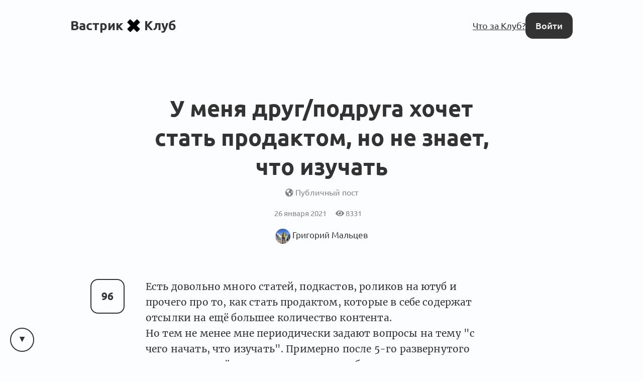

--- FILE ---
content_type: text/html; charset=utf-8
request_url: https://vas3k.club/post/7894/
body_size: 15292
content:
<!DOCTYPE html>

<html lang="ru">
<head>
    <title>
    У меня друг/подруга хочет стать продактом, но не знает, что изучать — Вастрик.Клуб 🤘✖️👩‍💻
</title>

    
        
<link rel="preload" href="/static/webfonts/Ubuntu-Italic.woff2" as="font" crossorigin>
<link rel="preload" href="/static/webfonts/Ubuntu-BoldItalic.woff2" as="font" crossorigin>
<link rel="preload" href="/static/webfonts/Ubuntu-Bold.woff2" as="font" crossorigin>
<link rel="preload" href="/static/webfonts/Ubuntu-Medium.woff2" as="font" crossorigin>
<link rel="preload" href="/static/webfonts/Ubuntu-MediumItalic.woff2" as="font" crossorigin>
<link rel="preload" href="/static/webfonts/Ubuntu-Regular.woff2" as="font" crossorigin>

<link rel="preload" href="/static/webfonts/Merriweather-Italic.woff2" as="font" crossorigin>
<link rel="preload" href="/static/webfonts/Merriweather-Black.woff2" as="font" crossorigin>
<link rel="preload" href="/static/webfonts/Merriweather-Bold.woff2" as="font" crossorigin>
<link rel="preload" href="/static/webfonts/Merriweather-Light.woff2" as="font" crossorigin>
<link rel="preload" href="/static/webfonts/Merriweather-Regular.woff2" as="font" crossorigin>


    

    
        <meta charset="UTF-8"/>
<meta name="description" content="Всё интересное происходит за закрытыми дверями">
<meta name="viewport" content="width=device-width, height=device-height, initial-scale=1.0">
<meta name="format-detection" content="telephone=no">
<meta name="mobile-web-app-capable" content="yes">
<meta name="apple-mobile-web-app-status-bar-style" content="black-translucent">


    <link rel="canonical" href="https://vas3k.club/post/7894/" />


    

    <script>
        // check and set theme before render. After render the theme switch is controlled by the <theme-switcher> component
        // the component contains the same theme detection code as below. If you change this code, update the theme too
        const theme = localStorage.getItem('theme') ?? "auto";
        const currentTheme = theme === "auto" ? (matchMedia("(prefers-color-scheme: light)").matches ? "light" : "dark") : theme;
        document.documentElement.setAttribute('theme', currentTheme);
    </script>

    
        <link rel="alternate" type="application/rss+xml"
              title="Вастрик.Клуб: Новые посты"
              href="https://vas3k.club/posts.rss" />

        <link rel="alternate" title="Вастрик.Клуб: JSON Feed"
              type="application/feed+json"
              href="https://vas3k.club/feed.json" />
    

    
    <meta property="og:title" content="У меня друг/подруга хочет стать продактом, но не знает, что изучать — Вастрик.Клуб">
    <meta property="og:site_name" content="Вастрик.Клуб">
    <meta property="og:url" content="https://vas3k.club/post/7894/">
    <meta property="og:type" content="article" />
    <meta property="og:description" content="Есть довольно много статей, подкастов, роликов на ютуб и прочего про то, как стать продактом, которые в себе содержат отсылки на ещё большее количест…">
    <meta property="og:image" content="https://og.vas3k.club/preview?logo=https%3A%2F%2Fvas3k.club%2Fstatic%2Fimages%2Flogo%2Flogo-white-text.png&amp;op=0.6&amp;bg=%23FFFFFF&amp;title=%D0%A3+%D0%BC%D0%B5%D0%BD%D1%8F+%D0%B4%D1%80%D1%83%D0%B3%2F%D0%BF%D0%BE%D0%B4%D1%80%D1%83%D0%B3%D0%B0+%D1%85%D0%BE%D1%87%D0%B5%D1%82+%D1%81%D1%82%D0%B0%D1%82%D1%8C+%D0%BF%D1%80%D0%BE%D0%B4%D0%B0%D0%BA%D1%82%D0%BE%D0%BC%2C+%D0%BD%D0%BE+%D0%BD%D0%B5+%D0%B7%D0%BD%D0%B0%D0%B5%D1%82%2C+%D1%87%D1%82%D0%BE+%D0%B8%D0%B7%D1%83%D1%87%D0%B0%D1%82%D1%8C&amp;author=grin-gm&amp;ava=https%3A%2F%2Fi.vas3k.club%2Fe37bc20547dbfa66ea620601669419185378b2df2633b1c0e28a71f2994041ea.jpg">

    <meta name="twitter:card" content="summary">
    <meta name="twitter:title" content="У меня друг/подруга хочет стать продактом, но не знает, что изучать — Вастрик.Клуб">
    <meta name="twitter:description" content="Есть довольно много статей, подкастов, роликов на ютуб и прочего про то, как стать продактом, которые в себе содержат отсылки на ещё большее количест…">
    <meta name="twitter:image" content="https://og.vas3k.club/preview?logo=https%3A%2F%2Fvas3k.club%2Fstatic%2Fimages%2Flogo%2Flogo-white-text.png&amp;op=0.6&amp;bg=%23FFFFFF&amp;title=%D0%A3+%D0%BC%D0%B5%D0%BD%D1%8F+%D0%B4%D1%80%D1%83%D0%B3%2F%D0%BF%D0%BE%D0%B4%D1%80%D1%83%D0%B3%D0%B0+%D1%85%D0%BE%D1%87%D0%B5%D1%82+%D1%81%D1%82%D0%B0%D1%82%D1%8C+%D0%BF%D1%80%D0%BE%D0%B4%D0%B0%D0%BA%D1%82%D0%BE%D0%BC%2C+%D0%BD%D0%BE+%D0%BD%D0%B5+%D0%B7%D0%BD%D0%B0%D0%B5%D1%82%2C+%D1%87%D1%82%D0%BE+%D0%B8%D0%B7%D1%83%D1%87%D0%B0%D1%82%D1%8C&amp;author=grin-gm&amp;ava=https%3A%2F%2Fi.vas3k.club%2Fe37bc20547dbfa66ea620601669419185378b2df2633b1c0e28a71f2994041ea.jpg">


    
<link rel="icon" type="image/svg+xml" href="/static/images/favicon/favicon.svg">
<link rel="icon" type="image/png" href="/static/images/favicon/favicon-16x16.png" sizes="16x16">
<link rel="icon" type="image/png" href="/static/images/favicon/favicon-32x32.png" sizes="32x32">
<link rel="icon" type="image/png" href="/static/images/favicon/android-chrome-192x192.png" sizes="192x192">
<link rel="shortcut icon" type="image/png" href="/static/images/favicon/apple-touch-icon.png">
<link rel="apple-touch-icon" type="image/png" href="/static/images/favicon/apple-touch-icon.png">
<link rel="mask-icon" href="/static/images/favicon/android-chrome-192x192.png" color="#333333">
<link rel="manifest" href="/static/images/favicon/site.webmanifest">

    

<link href="/static/dist/main-ffddf3619a86a82eed6d.css" rel="stylesheet" />

    
</head>
<body>


    <main id="app">
        
            
                
<nav class="menu menu-simplified">
    <a href="/" class="logo">
        Вастрик<img src="/static/images/logo/logo-128.png" alt=" x " width="26" height="26">Клуб
    </a>

    <span class="menu-simplified-right">
        
            <a href="/landing" class="hide-on-iphone">Что за Клуб?</a>
        

        <a href="/auth/login/" class="button button-black">Войти</a>
    </span>
</nav>

            
        

        
    
<section class="content">
    <article class="post post-type-post">
        
            <header class="post-header">
                <div class="post-info">
                    
                </div>

                <h1 class="post-title">
                    У меня друг/подруга хочет стать продактом, но не знает, что изучать
                </h1>

                <div class="clearfix10"></div>

                <span class="post-publicity-preferences">
                    
    
        <i class="fas fa-globe-americas"></i>&nbsp;Публичный пост
    


                </span>

                <a class="post-data">
                    

                    <div class="post-actions-line">
                        <span class="post-actions-line-item">
    26 января 2021
</span>

<span class="post-actions-line-item">
    <i class="fas fa-eye"></i>&nbsp;8331
</span>











                    </div>

                    

                    <div class="post-author">
                        <a class="user user-tiny" href="/user/grin-gm/">
    <span class="avatar user-avatar"><img src="https://i.vas3k.club/e37bc20547dbfa66ea620601669419185378b2df2633b1c0e28a71f2994041ea.jpg" alt="Аватар Григорий Мальцев" loading="lazy" /></span>
    
        <span class="user-name ">Григорий Мальцев</span>
    
</a>


                        
                    </div>

                    

                    
                </div>
            </header>
        

        

        
            <section class="post-text">
                
                    <post-upvote :initial-upvotes="96"
                                 :hours-to-retract-vote="24"
                                 upvote-url="/post/7894/upvote/"
                                 retract-vote-url="/post/7894/retract_vote/"
                                 
                                 is-disabled>
                    </post-upvote>
                

                <div class="text-body text-body-type-post e-content">
                    <p>Есть довольно много статей, подкастов, роликов на ютуб и прочего про то, как стать продактом, которые в себе содержат отсылки на ещё большее количество контента. <br>
Но тем не менее мне периодически задают вопросы на тему &quot;с чего начать, что изучать&quot;.  Примерно после 5-го развернутого ответа, я пришёл к мысли, что неплохо бы это дело зафиксировать и при необходимости дополнять, а ещё лучше это делать не одному, так что подключайтесь в комментариях :)</p>
<h2 id="Obshchee-predstavlenie-o-pr"><a href="#Obshchee-predstavlenie-o-pr">Общее представление о профессии, базовые вещи</a></h2>
<ul>
<li>Эрик Рис, Бизнес с нуля. Метод Lean Startup для быстрого тестирования идей и выбора бизнес-модели.</li>
<li>Вдохновленные (inspired), Марти Каган.</li>
<li>Cracking the PM interview, G.McDowell (на русском Карьера менеджера IT-проекта. Как устроиться на работу в ведущую технологическую компанию).</li>
<li>Scrum. Революционный метод управления проектами.</li>
<li>Лучший курс на рынке (для меня в своё время именно он стал переломным и во многом построил &quot;мышление продакта&quot;): <a href="https://simulator.gopractice.ru/">https://simulator.gopractice.ru/</a> — в принципе подойдёт прям с нулевого уровня, но тогда лучше потом будет перечитать (доступ вечный — до сих пор использую как &quot;настольную книгу&quot;).</li>
</ul>
<h2 id="Kakie-navyki-nuzhno-proka"><a href="#Kakie-navyki-nuzhno-proka">Какие навыки нужно прокачивать</a></h2>
<h3 id="Analitika"><a href="#Analitika">Аналитика.</a></h3>
<p>Тут могу дать <a href="https://grigory-gm.medium.com/%D0%B0%D0%BD%D0%B0%D0%BB%D0%B8%D1%82%D0%B8%D0%BA%D0%B0-%D0%B2-%D0%B3%D1%80%D0%B5%D0%B9%D0%B4%D0%B5-%D0%BF%D1%80%D0%BE%D0%B4%D0%B0%D0%BA%D1%82%D0%B0-7c440ef0069f">ссылку на свой пост</a>, в котором недавно подробно это описывал</p>
<h3 id="Sozdanie-produkta-i-bizn"><a href="#Sozdanie-produkta-i-bizn">Создание продукта и бизнес-модели.</a></h3>
<ul>
<li>Problem solution fit — конкретные материалы не подскажу, и в прямую гуглить бесполезно, но если разобрать, то здесь 2 ключевые мысли: как найти проблему и как проверить, что наше решение решает эту проблему. А на эти 2 вопроса уже есть, что посмотреть.</li>
<li>Product market fit — можно <a href="https://gopractice.ru/product-market-fit/">начать отсюда</a>, в целом тема хорошо гуглится</li>
<li>MVP. Довольно много контента на эту тему на ютубе с разных конференций.</li>
<li>Методики приоритизации бэклога. Тут могу посоветовать для начала погуглить Кано, RICE/ICE, MoSCoW.</li>
<li>Бизнес-модели. На начальных этапах можно сильно не углубляться, просто иметь базовое представление.</li>
</ul>
<h3 id="Produktovye-issledovaniia"><a href="#Produktovye-issledovaniia">Продуктовые исследования.</a></h3>
<ul>
<li>Качественные исследования. Must read &quot;Спроси маму: Как общаться с клиентами и подтвердить правоту своей бизнес-идеи, если все кругом врут? | Фитцпатрик Роберт&quot;. Дальше можно погуглить немного &quot;Customer development&quot;, но это уже &quot;не модно&quot; — все переходят на JTBD (jobs to be done). На английском хорошая <a href="https://www.intercom.com/resources/marketing/intercom-jobs-to-be-done">небольшая книга</a> + можно найти переводы и в целом посмотреть на ютубе кейсы JTBD с конференций.</li>
<li>Количественные методы исследования. Пересекается с аналитикой + не углубляясь погуглить сами методы.</li>
<li>CJM (Customer Journey Map). Тут нужно быть осторожным: начинающие продакты очень любят уходить в фреймворки и методологии. CJM хорошая вещь, но не панацея, очень часто там где её делают, она не нужна. В общем эту тему обязательно стоит знать, после того, как сформируется фундаментальное представление обо всём.</li>
<li>Юзабилити-тестирование. Знаю малое количество компаний, где этому придаётся очень большое значение. По факту, сильно зависит от компании (структуры команды) и продукта. У меня есть хорошая запись, но не могу её выложить. Если у кого-то есть хорошие материал по теме — поделитесь, добавлю в пост.</li>
</ul>
<h3 id="Marketing"><a href="#Marketing">Маркетинг.</a></h3>
<p>Тут мне сложно что-то посоветовать, потому что я осваивал это исключительно на практике работая в веб-студии. Но как вариант у Тинькофф <a href="https://fintech.tinkoff.ru/study/fintech/perfomance_marketing/">хорошие бесплатные курсы</a> и можно успеть заскочить до 27 января.</p>
<h3 id="Dizain"><a href="#Dizain">Дизайн.</a></h3>
<p>Необходимость навыка сильно зависит от компании и продукта. Тоже осваивал на практике. Но есть хорошие материалы в блоге тильды <a href="http://blog.tilda.cc/">http://blog.tilda.cc/</a> + самое главное это насмотренность: подмечать решения в разных продуктах, пытаться понять, почему они так - банально взять все свои приложения на телефоне найти в них общие паттерны, посмотреть на работу с пространством, замечать какие элементы помогают решить какие задачи.</p>
<h3 id="Upravlenie-proektami"><a href="#Upravlenie-proektami">Управление проектами.</a></h3>
<p>Кажется тут сложно что-то посоветовать без практики, разве что базовые вещи как целеполагание, возможно достаточно будет книги про скрам, которую выше указал. Но по факту тема сложная и нужно просто эпично провалить несколько проектов :)</p>
<h3 id="Kommunikatsii-i-prodazhi"><a href="#Kommunikatsii-i-prodazhi">Коммуникации и продажи.</a></h3>
<p>Зависит от компании и продукта, но как минимум навыки презентаций и публичных выступлений важная штука.</p>
<h3 id="Ponimanie-razrabotki"><a href="#Ponimanie-razrabotki">Понимание разработки.</a></h3>
<p>Эта тема несправедливо упускается в навыках продакта. Я могу, конечно, посоветовать хорошие курсы по Python, но думаю это будет излишним. Просто нужно начать общаться с айтишниками и в реальной работе задавать много вопросов разработчикам (прям самых глупых из разряда &quot;чем отличается бэкэнд от фронтенда&quot;)</p>
<h2 id="Eshchio-nemnogo-vsego-v-kuchu"><a href="#Eshchio-nemnogo-vsego-v-kuchu">Ещё немного всего в кучу</a></h2>
<h3 id="Knigi"><a href="#Knigi">Книги</a></h3>
<ul>
<li>How to Measure Anything: Finding the Value of Intangibles in Business, D.Hubbard (на русском - Как измерить все, что угодно).</li>
<li>Change by Design: How Design Thinking Transforms Organizations and Inspires Innovation, T.Brown (на русском - Дизайн-мышление в бизнесе. От разработки новых продуктов до проектирования бизнес-моделей).</li>
<li>Getting real, 37 signals. Краткий справочник по всему процессу разработки от создателей Basecamp.</li>
<li>Идеальный руководитель, Адизес.</li>
<li>Цель, Элияху Голдратт, Джефф Кокс.</li>
<li>Принципы. Жизнь и работа, Рэй Далио.</li>
<li>Джедайские техники. Как воспитать свою обезьяну, опустошить инбокс и сберечь мыслетопливо, Максим Дорофеев.</li>
<li>Антихрупкость, Нассим Николас Талеб.</li>
<li>5 пороков команды, Патрик Ленсиони.</li>
<li>Эмоциональный интеллект, Дэниел Гоулман.</li>
</ul>
<h3 id="Khoroshie-besplatnye-kursy"><a href="#Khoroshie-besplatnye-kursy">Хорошие бесплатные курсы</a></h3>
<ul>
<li>Школа менеджмента Яндекса.</li>
<li><a href="https://fintech.tinkoff.ru/">https://fintech.tinkoff.ru/</a></li>
<li>Курс по стартапам и бизнесу. Стенфордский Университет (где-то на просторах торрента находил).</li>
</ul>
<h3 id="Kanaly-v-telegram-ia-ot"><a href="#Kanaly-v-telegram-ia-ot">Каналы в телеграм (я от многих отписался недавно, так что не самая полная выборка)</a></h3>
<ul>
<li>Норм чатец 1 <a href="https://t.me/joinchat/Box5A0LRxHz0V72JEVBQ8w">https://t.me/joinchat/Box5A0LRxHz0V72JEVBQ8w</a></li>
<li>Норм чатец 2 <a href="https://t.me/joinchat/AAAAAEHjvA0Dw0g6W4Irog">https://t.me/joinchat/AAAAAEHjvA0Dw0g6W4Irog</a></li>
<li>Замесин <a href="https://t.me/zamesin">https://t.me/zamesin</a></li>
<li>Тут прям классные умные штуки <a href="https://t.me/qetzal_1up">https://t.me/qetzal_1up</a></li>
<li><a href="https://t.me/product_proverbs">https://t.me/product_proverbs</a></li>
<li>Уже не торт, но дань уважения <a href="https://t.me/proproduct">https://t.me/proproduct</a></li>
<li><a href="https://t.me/ponchiknews">https://t.me/ponchiknews</a></li>
<li><a href="https://t.me/alexcouncil">https://t.me/alexcouncil</a></li>
<li><a href="https://t.me/productlogic">https://t.me/productlogic</a> (бывают интересные статьи про оффлайн мир)</li>
<li>Чутка про стратегию <a href="https://t.me/product_advices">https://t.me/product_advices</a></li>
<li><a href="https://t.me/glebkudr">https://t.me/glebkudr</a></li>
<li>Больше не пишет, но старые посты прям классные</li>
<li><a href="https://t.me/dailystandups">https://t.me/dailystandups</a></li>
</ul>
<h3 id="Chto-ne-sovetuiu-ne-khochu"><a href="#Chto-ne-sovetuiu-ne-khochu">Что не советую (не хочу обидеть создателей, конечно, исключительно субъективно)</a></h3>
<ul>
<li><a href="https://epicgrowth.ru/">https://epicgrowth.ru/</a></li>
<li><a href="https://productmindset.net/">https://productmindset.net/</a> (хотя бесплатный курс для новичков говорят норм)</li>
<li>В целом курсы не дают так много, как обещают за исключением гопрактис.</li>
</ul>
                </div>
            </section>
        

        
            

            <section class="post-footer p-author">
                
                    
<article class="block profile-card h-card">
    <div class="profile-card-photo u-photo">
        <div class="avatar profile-user-avatar"><img src="https://i.vas3k.club/e37bc20547dbfa66ea620601669419185378b2df2633b1c0e28a71f2994041ea.jpg" alt="Аватар Григорий Мальцев" loading="lazy" /></div>

        
    </div>

    <div class="profile-card-info">
        <a href="/user/grin-gm/" class="profile-user-name u-url">
            <span class="profile-user-fullname  p-name">Григорий Мальцев</span>
            <span class="profile-user-nickname p-nickname">@grin-gm</span>
        </a>

        
            <div class="profile-user-job">
                <span class="profile-user-job-position p-job-title">Senior Product Manager</span>
                — <span class="profile-user-job-company p-org">Точка</span>
            </div>
        

        
            <div class="profile-user-location">
                📍<span class="p-locality">Екатеринбург</span>, <span class="p-country-name">Россия</span>
            </div>
        

        

        
            <div class="profile-user-bio">
                <p><a class="" href="https://www.facebook.com/maltsevgrigory">https://www.facebook.com/maltsevgrigory</a></p>
            </div>
        
    </div>
</article>

                

                
            </section>
        
    </article>
</section>


    
        
            <div class="block linked-posts">
    <div class="linked-posts-title">Связанные посты</div>
    <div class="linked-posts-scroll">
        
            
    


<article class="block feed-post h-entry feed-post-post">
    <div class="feed-post-header">
        <div class="feed-post-title">
            

            <a href="/post/5442/" class="p-name post-title-link">
                Project Management: засуньте теорию в Ж!
            </a>

            

            
        </div>
    </div>
    <div class="feed-post-author">
        <a href="/user/Covectb_cobaka/" class="avatar"><img src="https://i.vas3k.club/489fbb4b717cd815fd505c385a88457cc841fbf0d925f47f338e277908f78c8b.jpg" alt="Аватар Yulia Belozerova" loading="lazy" /></a>
    </div>
    <div class="feed-post-votes">
        <post-upvote :initial-upvotes="248"
                     :hours-to-retract-vote="24"
                     upvote-url="/post/5442/upvote/"
                     retract-vote-url="/post/5442/retract_vote/"
                     
                     is-disabled>
        </post-upvote>
    </div>
    <div class="feed-post-footer">
        
            <span class="feed-post-room">
                <a href="/room/manager/" class="topic topic-type-inline" style="background-color: #0052CC;">
    <span class="topic-gradient"></span>
    <span class="topic-icon-wrapper">
        <span class="topic-icon"><img src="https://i.vas3k.club/f0a3a152019cd6312cafc28829230edb414534b000475bfbbada15f1541b7557.jpg" alt="Иконка комнаты Менеджеры" loading="lazy" /></span>
    </span>
    <span class="topic-name-wrapper">
        <span class="topic-name">Менеджеры</span>
    </span>
</a>

            </span>
        

        
            
                <img
                    src="/static/images/badges/small/insight.png"
                    alt="Я понял!"
                    class="feed-post-badge">
            
        

        <a href="/post/5442/?comment_order=created_at#comments" class="feed-post-comments">
            76 комментариев
        </a>

        

        


    </div>
</article>



        
            
    


<article class="block feed-post h-entry feed-post-question">
    <div class="feed-post-header">
        <div class="feed-post-title">
            

            <span class="p-name">
                Вопрос: <a href="/question/8006/" class="post-title-link">Что бы вы посоветовали человеку 20 лет, который делает первые шаги в вашей профессии?</a>
            </span>

            

            
        </div>
    </div>

    <div class="feed-post-author">
        <a href="/user/RationalAnswer/" class="avatar"><img src="https://i.vas3k.club/41725bf9232dd4d1d1f97166ff78d559c7b8cb63e1406dea36655650b71e49c8.jpg" alt="Аватар Павел Комаровский" loading="lazy" /></a>
    </div>

    <div class="feed-post-votes">
        <post-upvote :initial-upvotes="55"
                     :hours-to-retract-vote="24"
                     upvote-url="/post/8006/upvote/"
                     retract-vote-url="/post/8006/retract_vote/"
                     
                     is-disabled>
        </post-upvote>
    </div>

    <div class="feed-post-footer">
        

        

        <a href="/question/8006/?comment_order=created_at#comments" class="feed-post-comments">
            
                41 ответ
            
        </a>

        

        


    </div>
</article>



        
            
    


<article class="block feed-post h-entry feed-post-question">
    <div class="feed-post-header">
        <div class="feed-post-title">
            

            <span class="p-name">
                Вопрос: <a href="/question/4837/" class="post-title-link">Какой курс по Product Management самый крутой?</a>
            </span>

            

            
        </div>
    </div>

    <div class="feed-post-author">
        <a href="/user/HannaPylieva/" class="avatar"><img src="https://i.vas3k.club/b92981be80f8093c06667f77226f9172710fc9780c4a9d6536d2797180246eda.jpg" alt="Аватар Анна Пылева" loading="lazy" /></a>
    </div>

    <div class="feed-post-votes">
        <post-upvote :initial-upvotes="34"
                     :hours-to-retract-vote="24"
                     upvote-url="/post/4837/upvote/"
                     retract-vote-url="/post/4837/retract_vote/"
                     
                     is-disabled>
        </post-upvote>
    </div>

    <div class="feed-post-footer">
        

        

        <a href="/question/4837/?comment_order=created_at#comments" class="feed-post-comments">
            
                72 ответа
            
        </a>

        

        


    </div>
</article>



        
            
    


<article class="block feed-post h-entry feed-post-question">
    <div class="feed-post-header">
        <div class="feed-post-title">
            

            <span class="p-name">
                Вопрос: <a href="/question/11431/" class="post-title-link">У меня друг/подруга пытается стать Head of Product. Что и как прокачивать?</a>
            </span>

            

            
        </div>
    </div>

    <div class="feed-post-author">
        <a href="/user/grin-gm/" class="avatar"><img src="https://i.vas3k.club/e37bc20547dbfa66ea620601669419185378b2df2633b1c0e28a71f2994041ea.jpg" alt="Аватар Григорий Мальцев" loading="lazy" /></a>
    </div>

    <div class="feed-post-votes">
        <post-upvote :initial-upvotes="7"
                     :hours-to-retract-vote="24"
                     upvote-url="/post/11431/upvote/"
                     retract-vote-url="/post/11431/retract_vote/"
                     
                     is-disabled>
        </post-upvote>
    </div>

    <div class="feed-post-footer">
        

        

        <a href="/question/11431/?comment_order=created_at#comments" class="feed-post-comments">
            
                2 ответа
            
        </a>

        

        


    </div>
</article>



        
    </div>
</div>

        
    

    <div class="content">
        
            <div class="post-comments" id="comments">
                <div class="comment-scroll-arrow-wrapper">
                    <comment-scroll-arrow />
                </div>

                <div class="post-comments-title" id="post-comments-title">
                    <div class="post-comments-title-left">
                        
                            <a href="#comments" class="post-comments-count">
                                21  комментарий 👇
                            </a>

                            <form action=".#comments" method="get" class="post-comments-order">
                                <select name="comment_order" onchange="this.form.submit()">
                                    <option value="-upvotes" selected>по крутости</option>
                                    <option value="-created_at" >по свежести</option>
                                    <option value="created_at" >по порядку</option>
                                </select>
                            </form>
                        
                    </div>

                    <div class="post-comments-title-left">
                        
                    </div>
                </div>

                
                    

                    <div class="post-comments-list">
                        

    
        


<div class="comment comment-layout-normal   " id="comment-bf726e96-1043-401f-93c6-fd6383477245">
    <div class="comment-side" @click.prevent="toggleCommentThread">
        <a class="avatar comment-side-avatar" href="/user/crocodile/">
            <img src="https://i.vas3k.club/10g.jpg" alt="Аватар Galina Ryzhenko" loading="lazy" />
        </a>
        <div class="thread-ruler">
            <div class="thread-ruler-icons">
                <i class="fas fa-angle-up"></i>
                <i class="fas fa-angle-down"></i>
            </div>
        </div>
    </div>

    <div class="comment-header">
        <span class="comment-header-author-and-date">
            <span class="comment-header-author">
                <a
                    href="/user/crocodile/"
                    data-author-slug="crocodile"
                    class="comment-header-author-name"
                >
                    Galina Ryzhenko
                </a>
                
                    <span class="comment-header-author-position">Head of Product</span>
                
                
                
                
            </span>

            <a class="comment-header-date" href="/post/7894/#comment-bf726e96-1043-401f-93c6-fd6383477245">
                28 января 2021
            </a>
        </span>

        <div class="comment-header-badges">
            
        </div>
    </div>

    <div class="comment-rating">
        <comment-upvote :initial-upvotes="4"
                         :hours-to-retract-vote="24"
                         upvote-url="/comment/bf726e96-1043-401f-93c6-fd6383477245/upvote/"
                         retract-vote-url="/comment/bf726e96-1043-401f-93c6-fd6383477245/retract_vote/"
                         
                         is-disabled
                         is-small>
        </comment-upvote>

        
    </div>

    <div class="comment-body thread-collapse-toggle">
        <div class="text-body text-body-type-comment">
            <p>Мой список рекомендаций</p>
<p>Books:</p>
<ol>
<li>Intercom on Product Management, Intercom on Jobs-to-be-Done</li>
<li>Inspired by Marty Cagan</li>
<li>Escaping the Build Trap by Melissa Perri</li>
<li>Product Roadmaps Relaunched</li>
<li>Business Model Generation</li>
<li>The Hard Thing About Hard Things by Ben Horowitz</li>
<li>The Mom Test by Rob Fitzpatrick</li>
<li>The Five Dysfunctions of a Team</li>
<li>Cracking the PM Interview</li>
<li>North Star Playbook by Amplitude</li>
</ol>
<p>Blogs:</p>
<ol>
<li>John Cutler (<a href="https://cutle.fish">https://cutle.fish</a>, <a href="https://cutlefish.substack.com">https://cutlefish.substack.com</a>)</li>
<li>Rich Mironov (<a href="https://www.mironov.com">https://www.mironov.com</a>),</li>
<li>MTP <a href="https://www.mindtheproduct.com">https://www.mindtheproduct.com</a></li>
<li>SaaStr <a href="https://www.saastr.com">https://www.saastr.com</a>,</li>
<li>SVPG www.svpg.com,</li>
<li>Andreesen Horowitz <a href="https://a16z.com">https://a16z.com</a>,</li>
<li>YC <a href="https://www.ycombinator.com">https://www.ycombinator.com</a>, <a href="http://paulgraham.com">http://paulgraham.com</a>,</li>
<li>N/Ng www.nngroup.com</li>
</ol>
        </div>
    </div>

    <div class="comment-collapse-stub" @click.prevent="toggleCommentThread">
        <i class="fas fa-angle-double-down"></i>&nbsp;&nbsp;Развернуть <span class="thread-collapse-length">1 комментарий</span>
    </div>

    <div class="comment-footer thread-collapse-toggle">
        

        

        

        
    </div>

    <div class="comment-replies thread-collapse-toggle">
        
    </div>
</div>

    

    
        


<div class="comment comment-layout-normal   " id="comment-c3b6ccf2-b03f-4a7d-9f53-9df38dba2ad9">
    <div class="comment-side" @click.prevent="toggleCommentThread">
        <a class="avatar comment-side-avatar" href="/user/t_efremova/">
            <img src="https://i.vas3k.club/0b76ed17f6006aa08e96dcf5c08975be1c4f5b82a0459ccdaf0394044db0d49a.jpg" alt="Аватар Tatiana Efremova" loading="lazy" />
        </a>
        <div class="thread-ruler">
            <div class="thread-ruler-icons">
                <i class="fas fa-angle-up"></i>
                <i class="fas fa-angle-down"></i>
            </div>
        </div>
    </div>

    <div class="comment-header">
        <span class="comment-header-author-and-date">
            <span class="comment-header-author">
                <a
                    href="/user/t_efremova/"
                    data-author-slug="t_efremova"
                    class="comment-header-author-name"
                >
                    Tatiana Efremova
                </a>
                
                    <span class="comment-header-author-position">продакт DWH</span>
                
                
                
                
            </span>

            <a class="comment-header-date" href="/post/7894/#comment-c3b6ccf2-b03f-4a7d-9f53-9df38dba2ad9">
                29 января 2021
            </a>
        </span>

        <div class="comment-header-badges">
            
        </div>
    </div>

    <div class="comment-rating">
        <comment-upvote :initial-upvotes="3"
                         :hours-to-retract-vote="24"
                         upvote-url="/comment/c3b6ccf2-b03f-4a7d-9f53-9df38dba2ad9/upvote/"
                         retract-vote-url="/comment/c3b6ccf2-b03f-4a7d-9f53-9df38dba2ad9/retract_vote/"
                         
                         is-disabled
                         is-small>
        </comment-upvote>

        
    </div>

    <div class="comment-body thread-collapse-toggle">
        <div class="text-body text-body-type-comment">
            <p>Я думаю, тут ещё вопрос, хочет ли друг/ подруга в модный b2c (на который ориентировано 95% всех материалов) или в b2b.</p>
<p>Если b2b, то я не так давно наткнулась на прекрасную Building Products for the Enterprise: Product Management in Enterprise Software by Blair Reeves, Benjamin Gaines - очень рекомендую.</p>
        </div>
    </div>

    <div class="comment-collapse-stub" @click.prevent="toggleCommentThread">
        <i class="fas fa-angle-double-down"></i>&nbsp;&nbsp;Развернуть <span class="thread-collapse-length">1 комментарий</span>
    </div>

    <div class="comment-footer thread-collapse-toggle">
        

        

        

        
    </div>

    <div class="comment-replies thread-collapse-toggle">
        
    </div>
</div>

    

    
        


<div class="comment comment-layout-normal   " id="comment-4eb6e91b-09db-4747-be41-e6d94048489e">
    <div class="comment-side" @click.prevent="toggleCommentThread">
        <a class="avatar comment-side-avatar" href="/user/PlooToN/">
            <img src="https://i.vas3k.club/9d3224ce232a8a42cbe587eb9cbb734a3c5ffc3d8904efa0444839bfa196839e.jpg" alt="Аватар Юрий Колчин" loading="lazy" />
        </a>
        <div class="thread-ruler">
            <div class="thread-ruler-icons">
                <i class="fas fa-angle-up"></i>
                <i class="fas fa-angle-down"></i>
            </div>
        </div>
    </div>

    <div class="comment-header">
        <span class="comment-header-author-and-date">
            <span class="comment-header-author">
                <a
                    href="/user/PlooToN/"
                    data-author-slug="PlooToN"
                    class="comment-header-author-name"
                >
                    Юрий Колчин
                </a>
                
                    <span class="comment-header-author-position">Head Of Product</span>
                
                
                
                
            </span>

            <a class="comment-header-date" href="/post/7894/#comment-4eb6e91b-09db-4747-be41-e6d94048489e">
                1 февраля 2021
            </a>
        </span>

        <div class="comment-header-badges">
            
        </div>
    </div>

    <div class="comment-rating">
        <comment-upvote :initial-upvotes="3"
                         :hours-to-retract-vote="24"
                         upvote-url="/comment/4eb6e91b-09db-4747-be41-e6d94048489e/upvote/"
                         retract-vote-url="/comment/4eb6e91b-09db-4747-be41-e6d94048489e/retract_vote/"
                         
                         is-disabled
                         is-small>
        </comment-upvote>

        
    </div>

    <div class="comment-body thread-collapse-toggle">
        <div class="text-body text-body-type-comment">
            <p>Посмотрите еще вот этот документ: Экспертная шкала продактов <br>
<a href="https://docs.google.com/spreadsheets/d/1ZiUY_sJom_4nPFdpVTru0oTddhj7r66hEzBsyzJXA9Y/htmlview#">https://docs.google.com/spreadsheets/d/1ZiUY_sJom_4nPFdpVTru0oTddhj7r66hEzBsyzJXA9Y/htmlview#</a></p>
        </div>
    </div>

    <div class="comment-collapse-stub" @click.prevent="toggleCommentThread">
        <i class="fas fa-angle-double-down"></i>&nbsp;&nbsp;Развернуть <span class="thread-collapse-length">1 комментарий</span>
    </div>

    <div class="comment-footer thread-collapse-toggle">
        

        

        

        
    </div>

    <div class="comment-replies thread-collapse-toggle">
        
            <div class="replies">
                
                    




    <div class="reply  " id="comment-2605dd05-98aa-47bf-984b-c78c51cda98e">
        
        <div class="reply-header">
            <a class="avatar reply-avatar" href="/user/grin-gm/">
                <img src="https://i.vas3k.club/e37bc20547dbfa66ea620601669419185378b2df2633b1c0e28a71f2994041ea.jpg" alt="Аватар Григорий Мальцев" loading="lazy" />
            </a>

            <a href="/user/grin-gm/"
               data-author-slug="grin-gm"
               class="comment-header-author-name"
            >
                Григорий Мальцев
            </a>

            

            <a href="#comment-2605dd05-98aa-47bf-984b-c78c51cda98e" class="reply-date">
                2 февраля 2021
            </a>

            
                <span class="hat" style="background-color: rgba(128, 128, 128, 0.5);">
    <span class="hat-title">автор</span>
</span>

            

            

            <div class="comment-header-badges">
                

                
            </div>
        </div>
        <div class="reply-rating">
            <comment-upvote :initial-upvotes="2"
                             :hours-to-retract-vote="24"
                             upvote-url="/comment/2605dd05-98aa-47bf-984b-c78c51cda98e/upvote/"
                             retract-vote-url="/comment/2605dd05-98aa-47bf-984b-c78c51cda98e/retract_vote/"
                             
                             is-disabled
                             is-inline>
            </comment-upvote>
        </div>
        <div class="reply-body thread-collapse-toggle">
            <div class="text-body text-body-type-comment">
                <p> <a href="/user/PlooToN/">@PlooToN</a>, спасибо! Крутая таблица)</p>
            </div>
        </div>
        <div class="reply-collapse-stub" @click.prevent="toggleCommentThread">
            <i class="fas fa-angle-double-down"></i>&nbsp;&nbsp;Развернуть <span class="thread-collapse-length">1 комментарий</span>
        </div>
        <div class="reply-footer thread-collapse-toggle">
            

            

            
        </div>
        <div class="reply-replies thread-collapse-toggle">
            
        </div>
    </div>


                
                    




    <div class="comment" id="comment-cf45d4b2-1f33-41a4-bff6-d2278da9c20c">
    <div class="comment-body-muted">
        🕵️ Юзер скрыл свои комментарии от публичного просмотра...
    </div>
</div>



                
            </div>
            <div class="clearfix20"></div>
        
    </div>
</div>

    

    
        


<div class="comment comment-layout-normal   " id="comment-ab93bad2-d88d-4fd0-84ed-691b2707f8a8">
    <div class="comment-side" @click.prevent="toggleCommentThread">
        <a class="avatar comment-side-avatar" href="/user/ephimoff/">
            <img src="https://i.vas3k.club/1vb.jpg" alt="Аватар Anton Efimov" loading="lazy" />
        </a>
        <div class="thread-ruler">
            <div class="thread-ruler-icons">
                <i class="fas fa-angle-up"></i>
                <i class="fas fa-angle-down"></i>
            </div>
        </div>
    </div>

    <div class="comment-header">
        <span class="comment-header-author-and-date">
            <span class="comment-header-author">
                <a
                    href="/user/ephimoff/"
                    data-author-slug="ephimoff"
                    class="comment-header-author-name"
                >
                    Anton Efimov
                </a>
                
                    <span class="comment-header-author-position">Head of Applied AI</span>
                
                
                
                
            </span>

            <a class="comment-header-date" href="/post/7894/#comment-ab93bad2-d88d-4fd0-84ed-691b2707f8a8">
                1 февраля 2021
            </a>
        </span>

        <div class="comment-header-badges">
            
        </div>
    </div>

    <div class="comment-rating">
        <comment-upvote :initial-upvotes="3"
                         :hours-to-retract-vote="24"
                         upvote-url="/comment/ab93bad2-d88d-4fd0-84ed-691b2707f8a8/upvote/"
                         retract-vote-url="/comment/ab93bad2-d88d-4fd0-84ed-691b2707f8a8/retract_vote/"
                         
                         is-disabled
                         is-small>
        </comment-upvote>

        
    </div>

    <div class="comment-body thread-collapse-toggle">
        <div class="text-body text-body-type-comment">
            <p>Очень много всего тут написали. Классно!</p>
<p>На мой взгляд для человека, который только хочет вкатится в профессию это даже перебор, too overwhelming even. Но это даже хорошо, это действительно профессия на стыке многих других.</p>
<p>Ко всему вышеперечисленному я бы добавил следующее (может не совсем подходить для СНГ реалий):</p>
<ul>
<li>Попытаться разобраться что такое user empathy, как ее выработать и как это помогает</li>
<li>Попытаться сделать свой продукт. Абсолютно любой, главное чтобы потенциальная аудитория была хотя бы десяток человек. Это поможет понять lifecycle. Если провалитесь, это даже хорошо. Главное потом понять почему провалился продукт.</li>
<li>Победить в себе интроверта (если таковой есть). Не обязательного его убивать, надо просто научится его выключать когда надо. Это очень поможет в профессии. Нужно уметь facilitate things, do custdev, run user interviews etc. То есть нужно уметь &quot;рулить&quot; другими людьми. Ну управлять/менеджеть их, а направлять.</li>
<li>Посмотрите какие-нибудь mock-interviews на ютюбе. Они часто дают примерно понимание что потребуется от вас, как от ПМа. Пример: <a href="https://www.youtube.com/channel/UCjm_qVkCPjOVDz9BWjNqO9A">https://www.youtube.com/channel/UCjm_qVkCPjOVDz9BWjNqO9A</a></li>
<li>Найдите кого-нибудь с кем проведете эти самые mock interview. Лучше начать с такого же новичка. Чтобы вы другу друга проверяли и друг другу советы давали. Потом можно переключиться на более опытного товарища</li>
</ul>
        </div>
    </div>

    <div class="comment-collapse-stub" @click.prevent="toggleCommentThread">
        <i class="fas fa-angle-double-down"></i>&nbsp;&nbsp;Развернуть <span class="thread-collapse-length">1 комментарий</span>
    </div>

    <div class="comment-footer thread-collapse-toggle">
        

        

        

        
    </div>

    <div class="comment-replies thread-collapse-toggle">
        
    </div>
</div>

    

    
        


<div class="comment comment-layout-normal   " id="comment-e40b02cc-4dee-4e60-8e6a-395f059f9d25">
    <div class="comment-side" @click.prevent="toggleCommentThread">
        <a class="avatar comment-side-avatar" href="/user/alena_volobueva/">
            <img src="https://i.vas3k.club/2dc131e0ffa25a8f4ad08ca8f07b857ef38d42fc51791dde4ab8cd8e388deb51.jpg" alt="Аватар Alena Volobueva" loading="lazy" />
        </a>
        <div class="thread-ruler">
            <div class="thread-ruler-icons">
                <i class="fas fa-angle-up"></i>
                <i class="fas fa-angle-down"></i>
            </div>
        </div>
    </div>

    <div class="comment-header">
        <span class="comment-header-author-and-date">
            <span class="comment-header-author">
                <a
                    href="/user/alena_volobueva/"
                    data-author-slug="alena_volobueva"
                    class="comment-header-author-name"
                >
                    Alena Volobueva
                </a>
                
                    <span class="comment-header-author-position">Product Manager</span>
                
                
                
                
            </span>

            <a class="comment-header-date" href="/post/7894/#comment-e40b02cc-4dee-4e60-8e6a-395f059f9d25">
                25 мая 2022
            </a>
        </span>

        <div class="comment-header-badges">
            
        </div>
    </div>

    <div class="comment-rating">
        <comment-upvote :initial-upvotes="2"
                         :hours-to-retract-vote="24"
                         upvote-url="/comment/e40b02cc-4dee-4e60-8e6a-395f059f9d25/upvote/"
                         retract-vote-url="/comment/e40b02cc-4dee-4e60-8e6a-395f059f9d25/retract_vote/"
                         
                         is-disabled
                         is-small>
        </comment-upvote>

        
    </div>

    <div class="comment-body thread-collapse-toggle">
        <div class="text-body text-body-type-comment">
            <p>О, спасибо за список, открыла кучу вкладок в браузере, будемс изучать!</p>
        </div>
    </div>

    <div class="comment-collapse-stub" @click.prevent="toggleCommentThread">
        <i class="fas fa-angle-double-down"></i>&nbsp;&nbsp;Развернуть <span class="thread-collapse-length">1 комментарий</span>
    </div>

    <div class="comment-footer thread-collapse-toggle">
        

        

        

        
    </div>

    <div class="comment-replies thread-collapse-toggle">
        
    </div>
</div>

    

    
        


<div class="comment comment-layout-normal   " id="comment-121a2849-500a-4311-9b65-db4c0a7cee1f">
    <div class="comment-side" @click.prevent="toggleCommentThread">
        <a class="avatar comment-side-avatar" href="/user/seankalejs/">
            <img src="https://i.vas3k.club/e46b7db9f03b1a836424f3bfb099fae552720382fb1b47c1eda1a062f89efbae.jpg" alt="Аватар Ivan Kuznetsov" loading="lazy" />
        </a>
        <div class="thread-ruler">
            <div class="thread-ruler-icons">
                <i class="fas fa-angle-up"></i>
                <i class="fas fa-angle-down"></i>
            </div>
        </div>
    </div>

    <div class="comment-header">
        <span class="comment-header-author-and-date">
            <span class="comment-header-author">
                <a
                    href="/user/seankalejs/"
                    data-author-slug="seankalejs"
                    class="comment-header-author-name"
                >
                    Ivan Kuznetsov
                </a>
                
                    <span class="comment-header-author-position">Customer Success Manager</span>
                
                
                
                
            </span>

            <a class="comment-header-date" href="/post/7894/#comment-121a2849-500a-4311-9b65-db4c0a7cee1f">
                26 января 2021
            </a>
        </span>

        <div class="comment-header-badges">
            
        </div>
    </div>

    <div class="comment-rating">
        <comment-upvote :initial-upvotes="1"
                         :hours-to-retract-vote="24"
                         upvote-url="/comment/121a2849-500a-4311-9b65-db4c0a7cee1f/upvote/"
                         retract-vote-url="/comment/121a2849-500a-4311-9b65-db4c0a7cee1f/retract_vote/"
                         
                         is-disabled
                         is-small>
        </comment-upvote>

        
    </div>

    <div class="comment-body thread-collapse-toggle">
        <div class="text-body text-body-type-comment">
            <p>Про проектный менеджмент была неплохая статья в Клубе:</p>
<p><a href="https://vas3k.club/post/5442/">https://vas3k.club/post/5442/</a></p>
<p>И да, ссылка на статью про аналитику выдает 400 Bad Request (но да, статья <a href="https://grigory-gm.medium.com/%D0%B0%D0%BD%D0%B0%D0%BB%D0%B8%D1%82%D0%B8%D0%BA%D0%B0-%D0%B2-%D0%B3%D1%80%D0%B5%D0%B9%D0%B4%D0%B5-%D0%BF%D1%80%D0%BE%D0%B4%D0%B0%D0%BA%D1%82%D0%B0-7c440ef0069f">легко ищется в профиле на Медиуме</a>)</p>
        </div>
    </div>

    <div class="comment-collapse-stub" @click.prevent="toggleCommentThread">
        <i class="fas fa-angle-double-down"></i>&nbsp;&nbsp;Развернуть <span class="thread-collapse-length">1 комментарий</span>
    </div>

    <div class="comment-footer thread-collapse-toggle">
        

        

        

        
    </div>

    <div class="comment-replies thread-collapse-toggle">
        
            <div class="replies">
                
                    




    <div class="reply  " id="comment-61d70dbe-422d-4644-8182-2d23c0e26c2a">
        
        <div class="reply-side" @click.prevent="toggleCommentThread">
            <div class="thread-ruler"></div>
        </div>
        
        <div class="reply-header">
            <a class="avatar reply-avatar" href="/user/grin-gm/">
                <img src="https://i.vas3k.club/e37bc20547dbfa66ea620601669419185378b2df2633b1c0e28a71f2994041ea.jpg" alt="Аватар Григорий Мальцев" loading="lazy" />
            </a>

            <a href="/user/grin-gm/"
               data-author-slug="grin-gm"
               class="comment-header-author-name"
            >
                Григорий Мальцев
            </a>

            

            <a href="#comment-61d70dbe-422d-4644-8182-2d23c0e26c2a" class="reply-date">
                26 января 2021
            </a>

            
                <span class="hat" style="background-color: rgba(128, 128, 128, 0.5);">
    <span class="hat-title">автор</span>
</span>

            

            

            <div class="comment-header-badges">
                

                
            </div>
        </div>
        <div class="reply-rating">
            <comment-upvote :initial-upvotes="1"
                             :hours-to-retract-vote="24"
                             upvote-url="/comment/61d70dbe-422d-4644-8182-2d23c0e26c2a/upvote/"
                             retract-vote-url="/comment/61d70dbe-422d-4644-8182-2d23c0e26c2a/retract_vote/"
                             
                             is-disabled
                             is-inline>
            </comment-upvote>
        </div>
        <div class="reply-body thread-collapse-toggle">
            <div class="text-body text-body-type-comment">
                <p> <a href="/user/seankalejs/">@seankalejs</a>, спасибо! Ссылку поправил)</p>
            </div>
        </div>
        <div class="reply-collapse-stub" @click.prevent="toggleCommentThread">
            <i class="fas fa-angle-double-down"></i>&nbsp;&nbsp;Развернуть <span class="thread-collapse-length">1 комментарий</span>
        </div>
        <div class="reply-footer thread-collapse-toggle">
            

            

            
        </div>
        <div class="reply-replies thread-collapse-toggle">
            
                <div class="replies">
                    
                        




    <div class="reply  " id="comment-7bd824be-2399-4750-8cab-a1ff4b7fbd5f">
        
        <div class="reply-header">
            <a class="avatar reply-avatar" href="/user/Covectb_cobaka/">
                <img src="https://i.vas3k.club/489fbb4b717cd815fd505c385a88457cc841fbf0d925f47f338e277908f78c8b.jpg" alt="Аватар Yulia Belozerova" loading="lazy" />
            </a>

            <a href="/user/Covectb_cobaka/"
               data-author-slug="Covectb_cobaka"
               class="comment-header-author-name"
            >
                Yulia Belozerova
            </a>

            

            <a href="#comment-7bd824be-2399-4750-8cab-a1ff4b7fbd5f" class="reply-date">
                28 января 2021
            </a>

            

            

            <div class="comment-header-badges">
                

                
            </div>
        </div>
        <div class="reply-rating">
            <comment-upvote :initial-upvotes="0"
                             :hours-to-retract-vote="24"
                             upvote-url="/comment/7bd824be-2399-4750-8cab-a1ff4b7fbd5f/upvote/"
                             retract-vote-url="/comment/7bd824be-2399-4750-8cab-a1ff4b7fbd5f/retract_vote/"
                             
                             is-disabled
                             is-inline>
            </comment-upvote>
        </div>
        <div class="reply-body thread-collapse-toggle">
            <div class="text-body text-body-type-comment">
                <p> <a href="/user/grin-gm/">@grin-gm</a>, привет от проектного менеджера! Впору мне еще посты писать про реально нужные скиллы. Почитаю что у вас в комментах к продуктолого-посту будет пока :)</p>
            </div>
        </div>
        <div class="reply-collapse-stub" @click.prevent="toggleCommentThread">
            <i class="fas fa-angle-double-down"></i>&nbsp;&nbsp;Развернуть <span class="thread-collapse-length">1 комментарий</span>
        </div>
        <div class="reply-footer thread-collapse-toggle">
            

            

            
        </div>
        <div class="reply-replies thread-collapse-toggle">
            
        </div>
    </div>


                    
                </div>
            
        </div>
    </div>


                
            </div>
            <div class="clearfix20"></div>
        
    </div>
</div>

    

    
        


<div class="comment comment-layout-normal   " id="comment-066645e4-ffb4-42ee-acd4-08c57bd0431e">
    <div class="comment-side" @click.prevent="toggleCommentThread">
        <a class="avatar comment-side-avatar" href="/user/eugene_s/">
            <img src="https://i.vas3k.club/d6bef4bc96c81fd72ccefc1a462a62ebf9754f6d9f77cd76849be925331ef8df.jpg" alt="Аватар Eugene Stepnov" loading="lazy" />
        </a>
        <div class="thread-ruler">
            <div class="thread-ruler-icons">
                <i class="fas fa-angle-up"></i>
                <i class="fas fa-angle-down"></i>
            </div>
        </div>
    </div>

    <div class="comment-header">
        <span class="comment-header-author-and-date">
            <span class="comment-header-author">
                <a
                    href="/user/eugene_s/"
                    data-author-slug="eugene_s"
                    class="comment-header-author-name"
                >
                    Eugene Stepnov
                </a>
                
                    <span class="comment-header-author-position">Head of Marketing</span>
                
                
                
                
            </span>

            <a class="comment-header-date" href="/post/7894/#comment-066645e4-ffb4-42ee-acd4-08c57bd0431e">
                28 января 2021
            </a>
        </span>

        <div class="comment-header-badges">
            
        </div>
    </div>

    <div class="comment-rating">
        <comment-upvote :initial-upvotes="1"
                         :hours-to-retract-vote="24"
                         upvote-url="/comment/066645e4-ffb4-42ee-acd4-08c57bd0431e/upvote/"
                         retract-vote-url="/comment/066645e4-ffb4-42ee-acd4-08c57bd0431e/retract_vote/"
                         
                         is-disabled
                         is-small>
        </comment-upvote>

        
    </div>

    <div class="comment-body thread-collapse-toggle">
        <div class="text-body text-body-type-comment">
            <p>Еще одна из самых крутых штук, которая поможет стать продактом это:</p>
<p>а) найти стартап у которого еще не очень много денег и попроситься в буквальном смысле делать все, кроме разработки. Выйдите на качественно новый уровень.<br>
б) небольшую компанию с уже действующим денежным потоком, которая также хочет вырасти и также попроситься делать все - от маркетинга до продаж.</p>
        </div>
    </div>

    <div class="comment-collapse-stub" @click.prevent="toggleCommentThread">
        <i class="fas fa-angle-double-down"></i>&nbsp;&nbsp;Развернуть <span class="thread-collapse-length">1 комментарий</span>
    </div>

    <div class="comment-footer thread-collapse-toggle">
        

        

        

        
    </div>

    <div class="comment-replies thread-collapse-toggle">
        
            <div class="replies">
                
                    




    <div class="reply  " id="comment-cd0dc87f-7d19-41a3-8fcb-565730598b32">
        
        <div class="reply-header">
            <a class="avatar reply-avatar" href="/user/grin-gm/">
                <img src="https://i.vas3k.club/e37bc20547dbfa66ea620601669419185378b2df2633b1c0e28a71f2994041ea.jpg" alt="Аватар Григорий Мальцев" loading="lazy" />
            </a>

            <a href="/user/grin-gm/"
               data-author-slug="grin-gm"
               class="comment-header-author-name"
            >
                Григорий Мальцев
            </a>

            

            <a href="#comment-cd0dc87f-7d19-41a3-8fcb-565730598b32" class="reply-date">
                28 января 2021
            </a>

            
                <span class="hat" style="background-color: rgba(128, 128, 128, 0.5);">
    <span class="hat-title">автор</span>
</span>

            

            

            <div class="comment-header-badges">
                

                
            </div>
        </div>
        <div class="reply-rating">
            <comment-upvote :initial-upvotes="0"
                             :hours-to-retract-vote="24"
                             upvote-url="/comment/cd0dc87f-7d19-41a3-8fcb-565730598b32/upvote/"
                             retract-vote-url="/comment/cd0dc87f-7d19-41a3-8fcb-565730598b32/retract_vote/"
                             
                             is-disabled
                             is-inline>
            </comment-upvote>
        </div>
        <div class="reply-body thread-collapse-toggle">
            <div class="text-body text-body-type-comment">
                <p> <a href="/user/eugene_s/">@eugene_s</a>, у меня когда-то примерно так и получилось (по сценарию «а»). Самый главный плюс - сразу практика, но из минусов было отсутствие наставника и в принципе несколько лет назад материалов было существенно меньше</p>
            </div>
        </div>
        <div class="reply-collapse-stub" @click.prevent="toggleCommentThread">
            <i class="fas fa-angle-double-down"></i>&nbsp;&nbsp;Развернуть <span class="thread-collapse-length">1 комментарий</span>
        </div>
        <div class="reply-footer thread-collapse-toggle">
            

            

            
        </div>
        <div class="reply-replies thread-collapse-toggle">
            
        </div>
    </div>


                
            </div>
            <div class="clearfix20"></div>
        
    </div>
</div>

    

    
        


<div class="comment comment-layout-normal   " id="comment-19ffc637-fdd1-4afb-9868-a9dc6bc8e8c3">
    <div class="comment-side" @click.prevent="toggleCommentThread">
        <a class="avatar comment-side-avatar" href="/user/Leonid/">
            <img src="https://i.vas3k.club/3dcfd82f7020a8d1619403897c03b9d2ce3c9fd8f8d1d1d98461881e25bee1fc.jpg" alt="Аватар Leonid Nazarov" loading="lazy" />
        </a>
        <div class="thread-ruler">
            <div class="thread-ruler-icons">
                <i class="fas fa-angle-up"></i>
                <i class="fas fa-angle-down"></i>
            </div>
        </div>
    </div>

    <div class="comment-header">
        <span class="comment-header-author-and-date">
            <span class="comment-header-author">
                <a
                    href="/user/Leonid/"
                    data-author-slug="Leonid"
                    class="comment-header-author-name"
                >
                    Leonid Nazarov
                </a>
                
                    <span class="comment-header-author-position">Дизайнер</span>
                
                
                
                
            </span>

            <a class="comment-header-date" href="/post/7894/#comment-19ffc637-fdd1-4afb-9868-a9dc6bc8e8c3">
                26 января 2021
            </a>
        </span>

        <div class="comment-header-badges">
            
        </div>
    </div>

    <div class="comment-rating">
        <comment-upvote :initial-upvotes="0"
                         :hours-to-retract-vote="24"
                         upvote-url="/comment/19ffc637-fdd1-4afb-9868-a9dc6bc8e8c3/upvote/"
                         retract-vote-url="/comment/19ffc637-fdd1-4afb-9868-a9dc6bc8e8c3/retract_vote/"
                         
                         is-disabled
                         is-small>
        </comment-upvote>

        
    </div>

    <div class="comment-body thread-collapse-toggle">
        <div class="text-body text-body-type-comment">
            <p>Ещё в догонку пост из клуба<br>
<a href="https://vas3k.club/question/4837/">Какой курс по Product Management самый крутой?</a></p>
        </div>
    </div>

    <div class="comment-collapse-stub" @click.prevent="toggleCommentThread">
        <i class="fas fa-angle-double-down"></i>&nbsp;&nbsp;Развернуть <span class="thread-collapse-length">1 комментарий</span>
    </div>

    <div class="comment-footer thread-collapse-toggle">
        

        

        

        
    </div>

    <div class="comment-replies thread-collapse-toggle">
        
    </div>
</div>

    

    
        


<div class="comment comment-layout-normal   " id="comment-2c7c56fe-3c30-4ae6-ab42-215e5267d198">
    <div class="comment-side" @click.prevent="toggleCommentThread">
        <a class="avatar comment-side-avatar" href="/user/istruzhkov/">
            <img src="https://i.vas3k.club/v.png" alt="Аватар Иван Стружков" loading="lazy" />
        </a>
        <div class="thread-ruler">
            <div class="thread-ruler-icons">
                <i class="fas fa-angle-up"></i>
                <i class="fas fa-angle-down"></i>
            </div>
        </div>
    </div>

    <div class="comment-header">
        <span class="comment-header-author-and-date">
            <span class="comment-header-author">
                <a
                    href="/user/istruzhkov/"
                    data-author-slug="istruzhkov"
                    class="comment-header-author-name"
                >
                    Иван Стружков
                </a>
                
                    <span class="comment-header-author-position">Product Owner</span>
                
                
                
                
            </span>

            <a class="comment-header-date" href="/post/7894/#comment-2c7c56fe-3c30-4ae6-ab42-215e5267d198">
                27 января 2021
            </a>
        </span>

        <div class="comment-header-badges">
            
        </div>
    </div>

    <div class="comment-rating">
        <comment-upvote :initial-upvotes="0"
                         :hours-to-retract-vote="24"
                         upvote-url="/comment/2c7c56fe-3c30-4ae6-ab42-215e5267d198/upvote/"
                         retract-vote-url="/comment/2c7c56fe-3c30-4ae6-ab42-215e5267d198/retract_vote/"
                         
                         is-disabled
                         is-small>
        </comment-upvote>

        
    </div>

    <div class="comment-body thread-collapse-toggle">
        <div class="text-body text-body-type-comment">
            <p>Во спасибо! я в некотором роде стал продактом, но много материалов мз статьи не видел, упер себе</p>
        </div>
    </div>

    <div class="comment-collapse-stub" @click.prevent="toggleCommentThread">
        <i class="fas fa-angle-double-down"></i>&nbsp;&nbsp;Развернуть <span class="thread-collapse-length">1 комментарий</span>
    </div>

    <div class="comment-footer thread-collapse-toggle">
        

        

        

        
    </div>

    <div class="comment-replies thread-collapse-toggle">
        
            <div class="replies">
                
                    




    <div class="reply  " id="comment-21a7b0eb-a159-47c4-98d4-3eb5cd8c97a3">
        
        <div class="reply-side" @click.prevent="toggleCommentThread">
            <div class="thread-ruler"></div>
        </div>
        
        <div class="reply-header">
            <a class="avatar reply-avatar" href="/user/grin-gm/">
                <img src="https://i.vas3k.club/e37bc20547dbfa66ea620601669419185378b2df2633b1c0e28a71f2994041ea.jpg" alt="Аватар Григорий Мальцев" loading="lazy" />
            </a>

            <a href="/user/grin-gm/"
               data-author-slug="grin-gm"
               class="comment-header-author-name"
            >
                Григорий Мальцев
            </a>

            

            <a href="#comment-21a7b0eb-a159-47c4-98d4-3eb5cd8c97a3" class="reply-date">
                27 января 2021
            </a>

            
                <span class="hat" style="background-color: rgba(128, 128, 128, 0.5);">
    <span class="hat-title">автор</span>
</span>

            

            

            <div class="comment-header-badges">
                

                
            </div>
        </div>
        <div class="reply-rating">
            <comment-upvote :initial-upvotes="0"
                             :hours-to-retract-vote="24"
                             upvote-url="/comment/21a7b0eb-a159-47c4-98d4-3eb5cd8c97a3/upvote/"
                             retract-vote-url="/comment/21a7b0eb-a159-47c4-98d4-3eb5cd8c97a3/retract_vote/"
                             
                             is-disabled
                             is-inline>
            </comment-upvote>
        </div>
        <div class="reply-body thread-collapse-toggle">
            <div class="text-body text-body-type-comment">
                <p> <a href="/user/istruzhkov/">@istruzhkov</a>, здорово, что что-то оказалось интересным/полезным ;)</p>
            </div>
        </div>
        <div class="reply-collapse-stub" @click.prevent="toggleCommentThread">
            <i class="fas fa-angle-double-down"></i>&nbsp;&nbsp;Развернуть <span class="thread-collapse-length">1 комментарий</span>
        </div>
        <div class="reply-footer thread-collapse-toggle">
            

            

            
        </div>
        <div class="reply-replies thread-collapse-toggle">
            
                <div class="replies">
                    
                        




    <div class="reply  " id="comment-7326f246-fe37-4239-813e-7dbd392542df">
        
        <div class="reply-header">
            <a class="avatar reply-avatar" href="/user/istruzhkov/">
                <img src="https://i.vas3k.club/v.png" alt="Аватар Иван Стружков" loading="lazy" />
            </a>

            <a href="/user/istruzhkov/"
               data-author-slug="istruzhkov"
               class="comment-header-author-name"
            >
                Иван Стружков
            </a>

            

            <a href="#comment-7326f246-fe37-4239-813e-7dbd392542df" class="reply-date">
                27 января 2021
            </a>

            

            

            <div class="comment-header-badges">
                

                
            </div>
        </div>
        <div class="reply-rating">
            <comment-upvote :initial-upvotes="0"
                             :hours-to-retract-vote="24"
                             upvote-url="/comment/7326f246-fe37-4239-813e-7dbd392542df/upvote/"
                             retract-vote-url="/comment/7326f246-fe37-4239-813e-7dbd392542df/retract_vote/"
                             
                             is-disabled
                             is-inline>
            </comment-upvote>
        </div>
        <div class="reply-body thread-collapse-toggle">
            <div class="text-body text-body-type-comment">
                <p> <a href="/user/grin-gm/">@grin-gm</a>, хм. А я вроде тебя знаю)</p>
            </div>
        </div>
        <div class="reply-collapse-stub" @click.prevent="toggleCommentThread">
            <i class="fas fa-angle-double-down"></i>&nbsp;&nbsp;Развернуть <span class="thread-collapse-length">1 комментарий</span>
        </div>
        <div class="reply-footer thread-collapse-toggle">
            

            

            
        </div>
        <div class="reply-replies thread-collapse-toggle">
            
        </div>
    </div>


                    
                        




    <div class="reply  " id="comment-fa5ad329-43cb-4ab0-8463-04678a4d6cdc">
        
        <div class="reply-header">
            <a class="avatar reply-avatar" href="/user/grin-gm/">
                <img src="https://i.vas3k.club/e37bc20547dbfa66ea620601669419185378b2df2633b1c0e28a71f2994041ea.jpg" alt="Аватар Григорий Мальцев" loading="lazy" />
            </a>

            <a href="/user/grin-gm/"
               data-author-slug="grin-gm"
               class="comment-header-author-name"
            >
                Григорий Мальцев
            </a>

            

            <a href="#comment-fa5ad329-43cb-4ab0-8463-04678a4d6cdc" class="reply-date">
                27 января 2021
            </a>

            
                <span class="hat" style="background-color: rgba(128, 128, 128, 0.5);">
    <span class="hat-title">автор</span>
</span>

            

            

            <div class="comment-header-badges">
                

                
            </div>
        </div>
        <div class="reply-rating">
            <comment-upvote :initial-upvotes="0"
                             :hours-to-retract-vote="24"
                             upvote-url="/comment/fa5ad329-43cb-4ab0-8463-04678a4d6cdc/upvote/"
                             retract-vote-url="/comment/fa5ad329-43cb-4ab0-8463-04678a4d6cdc/retract_vote/"
                             
                             is-disabled
                             is-inline>
            </comment-upvote>
        </div>
        <div class="reply-body thread-collapse-toggle">
            <div class="text-body text-body-type-comment">
                <p> <a href="/user/istruzhkov/">@istruzhkov</a>, ага)</p>
            </div>
        </div>
        <div class="reply-collapse-stub" @click.prevent="toggleCommentThread">
            <i class="fas fa-angle-double-down"></i>&nbsp;&nbsp;Развернуть <span class="thread-collapse-length">1 комментарий</span>
        </div>
        <div class="reply-footer thread-collapse-toggle">
            

            

            
        </div>
        <div class="reply-replies thread-collapse-toggle">
            
        </div>
    </div>


                    
                </div>
            
        </div>
    </div>


                
            </div>
            <div class="clearfix20"></div>
        
    </div>
</div>

    

    
        <div class="comment" id="comment-97de8bb3-316d-4f8d-8492-16a88aeb630c">
    <div class="comment-body-muted">
        🕵️ Юзер скрыл свои комментарии от публичного просмотра...
    </div>
</div>

    

    
        


<div class="comment comment-layout-normal   " id="comment-187fedbd-870d-48ab-89cb-94812625edba">
    <div class="comment-side" @click.prevent="toggleCommentThread">
        <a class="avatar comment-side-avatar" href="/user/fefta/">
            <img src="https://i.vas3k.club/2b67768a16d3c6f9bd9760442445826f7a38a224d6994889e04f379981f270fd.jpg" alt="Аватар vanya gavrilov" loading="lazy" />
        </a>
        <div class="thread-ruler">
            <div class="thread-ruler-icons">
                <i class="fas fa-angle-up"></i>
                <i class="fas fa-angle-down"></i>
            </div>
        </div>
    </div>

    <div class="comment-header">
        <span class="comment-header-author-and-date">
            <span class="comment-header-author">
                <a
                    href="/user/fefta/"
                    data-author-slug="fefta"
                    class="comment-header-author-name"
                >
                    vanya gavrilov
                </a>
                
                    <span class="comment-header-author-position">делаю бэкенд</span>
                
                
                
                
            </span>

            <a class="comment-header-date" href="/post/7894/#comment-187fedbd-870d-48ab-89cb-94812625edba">
                26 ноября 2022
            </a>
        </span>

        <div class="comment-header-badges">
            
        </div>
    </div>

    <div class="comment-rating">
        <comment-upvote :initial-upvotes="0"
                         :hours-to-retract-vote="24"
                         upvote-url="/comment/187fedbd-870d-48ab-89cb-94812625edba/upvote/"
                         retract-vote-url="/comment/187fedbd-870d-48ab-89cb-94812625edba/retract_vote/"
                         
                         is-disabled
                         is-small>
        </comment-upvote>

        
    </div>

    <div class="comment-body thread-collapse-toggle">
        <div class="text-body text-body-type-comment">
            <p>В <a href="https://academy.yandex.ru/schools/management">академии яндекса</a> есть двухмесячная школа менеджмента, отбор <del>до 9-ого января, можно попробовать</del> закрыт</p>
        </div>
    </div>

    <div class="comment-collapse-stub" @click.prevent="toggleCommentThread">
        <i class="fas fa-angle-double-down"></i>&nbsp;&nbsp;Развернуть <span class="thread-collapse-length">1 комментарий</span>
    </div>

    <div class="comment-footer thread-collapse-toggle">
        

        

        

        
    </div>

    <div class="comment-replies thread-collapse-toggle">
        
            <div class="replies">
                
                    




    <div class="comment" id="comment-ba66c9bc-81b9-4398-973f-535d6da6ab5a">
    <div class="comment-body-muted">
        🕵️ Юзер скрыл свои комментарии от публичного просмотра...
    </div>
</div>



                
            </div>
            <div class="clearfix20"></div>
        
    </div>
</div>

    


                    </div>
                

                
            </div>
        

        

        

        
            <div class="block block-comments-restricted">
    <p class="block-comments-restricted-icon">😎</p>

    <p class="block-comments-restricted-message">
        Автор поста открыл его для большого интернета, но комментирование и движухи доступны только участникам Клуба
    </p>

    <p>
        <a href="/docs/about/" target="_blank">Что вообще здесь происходит?</a>
    </p>

    <p>
        <br><a href="/auth/login/?goto=https://vas3k.club/post/7894/" class="button">Войти</a>&nbsp;&nbsp;или&nbsp;&nbsp;<a href="/join/" class="button">Вступить в Клуб</a>
    </p>
</div>

        
    </div>

    </main>



    <footer class="footer" id="footer">
        <div class="footer-left">
            <a href="/docs/about/">О Клубе</a> &nbsp;&middot;&nbsp;

            <a href="https://vas3k.club/post/values/">Наши ценности</a> &nbsp;&middot;&nbsp;

            <a href="/crew/">Команда</a> &nbsp;&middot;&nbsp;

            <a href="/docs/privacy_policy/">Политика приватности</a> &nbsp;&middot;&nbsp;

            <a href="/docs/contact/">Связаться с нами</a>

            <br><br>

            

            <a href="https://github.com/vas3k/vas3k.club">Опенсорс</a> &nbsp;&middot;&nbsp;

            <a href="/docs/blocked_dolor/">Оплата из России</a>

            <br><br>

            CC BY-SA
        </div>
        <div class="footer-right">
            <theme-switcher></theme-switcher>

            
        </div>
    </footer>





<script>
    window.imageUploadUrl = "https://i.vas3k.club/upload/multipart/";
    window.imageUploadCode = "heygimmeupload";
</script>
<script src="/static/dist/main-ffddf3619a86a82eed6d.js" ></script>


</body>
</html>
